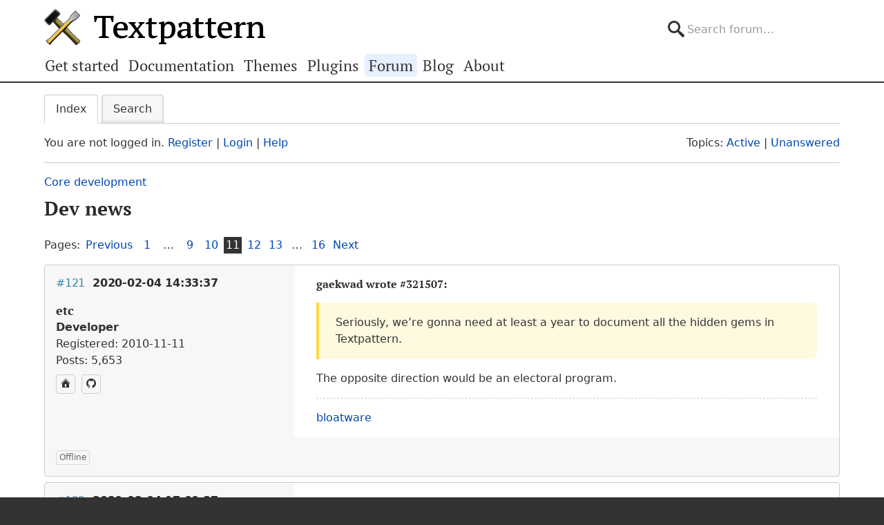

--- FILE ---
content_type: text/html; charset=utf-8
request_url: https://forum.textpattern.com/viewtopic.php?pid=321529
body_size: 10663
content:
<!DOCTYPE html>
<html lang="en">
<head>
    <meta charset="utf-8">
    <meta name="viewport" content="width=device-width, initial-scale=1, viewport-fit=cover">
    <link rel="preload" href="https://forum.textpattern.com/style/Textpattern/fonts/pt-serif-v18-latin-ext-regular.woff2" as="font" type="font/woff2" crossorigin>
    <link rel="preload" href="https://forum.textpattern.com/style/Textpattern/fonts/pt-serif-v18-latin-ext-700.woff2" as="font" type="font/woff2" crossorigin>
    <script src="https://textpattern.com/assets/js/detect.js"></script>
    <link rel="stylesheet" media="screen"href="/style/Textpattern/css/screen.1710416887998.css">
    <link rel="stylesheet" media="print" href="https://textpattern.com/assets/css/print.css">
    <link rel="icon" href="/favicon.ico">
    <link rel="icon" href="/icon.svg" type="image/svg+xml">
    <link rel="apple-touch-icon" href="/apple-touch-icon.png">
    <link rel="manifest" href="/site.webmanifest">
    <meta name="color-scheme" content="dark light">
    <meta name="theme-color" content="#ffffff" media="(prefers-color-scheme: light)">
    <meta name="theme-color" content="#363d44" media="(prefers-color-scheme: dark)">
    <meta name="application-name" content="Textpattern Forum">
    <script defer src="style/Textpattern/js/app.1710416887998.js"></script>
    <title>Dev news (Page 11) / Core development / Textpattern CMS support forum</title>

<meta name="robots" content="index, follow">
<meta name="description" content="Postings in page 11 of the ‘Dev news’ topic in the ‘Core development’ subforum.">
<meta name="twitter:card" content="summary">
<meta name="twitter:site" content="@txpforum">
<meta name="twitter:title" content="Dev news (Page 11)">
<meta name="twitter:description" content="Postings in page 11 of the ‘Dev news’ topic in the ‘Core development’ subforum.">
<meta name="twitter:image:src" content="https://forum.textpattern.com/apple-touch-icon-180x180.png">
<meta name="twitter:url" content="https://forum.textpattern.com/viewtopic.php?id=50446&amp;p=11">
<meta property="og:site_name" content="Textpattern CMS support forum">
<meta property="og:type" content="website">
<meta property="og:title" content="Dev news (Page 11)">
<meta property="og:description" content="Postings in page 11 of the ‘Dev news’ topic in the ‘Core development’ subforum.">
<meta property="og:image" content="https://textpattern.com/assets/img/branding/textpattern/textpattern-og.png">
<meta property="og:image:width" content="1200">
<meta property="og:image:height" content="1200">
<meta property="og:image:alt" content="Textpattern logo">
<meta property="og:url" content="https://forum.textpattern.com/viewtopic.php?id=50446&amp;p=11">
<script type="application/ld+json">
{"@context": "https://schema.org",
"@type": "WebPage",
"headline": "Dev news (Page 11)",
"description": "Postings in page 11 of the \u2018Dev news\u2019 topic in the \u2018Core development\u2019 subforum.",
"url": "https://forum.textpattern.com/viewtopic.php?id=50446&p=11"}
</script>
<link rel="canonical" href="https://forum.textpattern.com/viewtopic.php?id=50446&amp;p=11" title="Page 11">
<link rel="prev" href="https://forum.textpattern.com/viewtopic.php?id=50446&amp;p=10" title="Page 10">
<link rel="next" href="https://forum.textpattern.com/viewtopic.php?id=50446&amp;p=12" title="Page 12">
<link rel="alternate" type="application/rss+xml" href="extern.php?action=feed&amp;tid=50446&amp;type=rss" title="RSS topic feed">
    <link rel="alternate" type="application/rss+xml" href="extern.php?action=feed&amp;order=posted&amp;type=rss" title="RSS new topics feed">
</head>
<body id="page-viewtopic" itemscope itemtype="https://schema.org/WebPage">
    <meta itemprop="accessibilityControl" content="fullKeyboardControl">
    <meta itemprop="accessibilityControl" content="fullMouseControl">
    <meta itemprop="accessibilityHazard" content="noFlashingHazard">
    <meta itemprop="accessibilityHazard" content="noMotionSimulationHazard">
    <meta itemprop="accessibilityHazard" content="noSoundHazard">
    <meta itemprop="accessibilityAPI" content="ARIA">
    <a class="a--skip-link" href="#main">Go to main content</a>
    <div class="wrapper">
        <header class="site-header" itemscope itemtype="https://schema.org/Organization">
            <h1 class="masthead" itemprop="name"><a rel="home" itemprop="url" href="https://textpattern.com/" title="Go to the Textpattern homepage">Textpattern CMS</a></h1>
            <meta itemprop="logo" content="https://textpattern.com/assets/img/branding/textpattern/textpattern.png">
            <div itemscope itemtype="https://schema.org/WebSite">
                <meta itemprop="url" content="https://forum.textpattern.com/">
                <form class="search-form" role="search" method="get" action="https://forum.textpattern.com/search.php" itemprop="potentialAction" itemscope itemtype="https://schema.org/SearchAction">
                    <meta itemprop="target" content="https://forum.textpattern.com/search.php?action=search&show_as=posts&sort_dir=DESC&keywords={keywords}">
                    <input type="hidden" name="action" value="search">
                    <input type="hidden" name="show_as" value="posts">
                    <input type="hidden" name="sort_dir" value="DESC">
                    <label class="accessibility" for="q">Search</label>
                    <input id="q" name="keywords" type="search" size="32" placeholder="Search forum…" itemprop="query-input">
                    <button class="accessibility" type="submit">Submit Search</button>
                </form>
            </div>
        </header>
        <div class="nav-container">
            <a id="site-navigation-toggle" href="#" role="button" aria-controls="site-navigation" title="Navigation menu">Navigation menu</a>
            <nav id="site-navigation" aria-label="Site navigation" itemscope itemtype="https://schema.org/SiteNavigationElement">
                <ul id="site-navigation-list">
                    <li><a itemprop="url" href="https://textpattern.com/start/">Get started</a></li>
                    <li><a itemprop="url" href="https://docs.textpattern.com/">Documentation</a></li>
                    <li><a itemprop="url" href="https://textpattern.com/themes">Themes</a></li>
                    <li><a itemprop="url" href="https://plugins.textpattern.com/">Plugins</a></li>
                    <li class="active"><a itemprop="url" href="./">Forum</a> <span class="accessibility">(current section)</span></li>
                    <li><a itemprop="url" href="https://textpattern.com/weblog/">Blog</a></li>
                    <li><a itemprop="url" href="https://textpattern.com/about/">About</a></li>
                </ul>
            </nav>
        </div>
        <main id="main" aria-label="Main content">
            <div class="container">
                <h1 class="accessibility">Textpattern CMS support forum</h1>
                <div id="brdmenu" class="inbox">
			<ul>
				<li id="navindex" class="isactive"><a href="index.php">Index</a></li>
				<li id="navrules"><a href="misc.php?action=rules">Rules</a></li>
				<li id="navsearch"><a href="search.php">Search</a></li>
				
				
				
			</ul>
		</div>
                <div id="brdwelcome" class="inbox">
			<p class="conl">You are not logged in. <a href="register.php">Register</a> | <a href="login.php">Login</a> | <a href="help.php">Help</a></p>
			<ul class="conr">
				<li><span>Topics: <a href="search.php?action=show_recent" title="Find topics with recent posts.">Active</a> | <a href="search.php?action=show_unanswered" title="Find topics with no replies.">Unanswered</a></span></li>
			</ul>
			<div class="clearer"></div>
		</div>
                
                <div class="linkst">
	<div class="inbox crumbsplus">
		<ol class="crumbs"><li><a href="index.php">Index</a></li><li><span>»&#160;</span><a href="viewforum.php?id=31">Core development</a></li><li><span>»&#160;</span><strong><a href="viewtopic.php?id=50446">Dev news</a></strong></li></ol>		<div class="pagepost">
			<p class="pagelink conl"><span class="pages-label">Pages: </span><a rel="prev" class="item1" href="viewtopic.php?id=50446&amp;p=10">Previous</a> <a href="viewtopic.php?id=50446">1</a> <span class="spacer">…</span> <a href="viewtopic.php?id=50446&amp;p=9">9</a> <a href="viewtopic.php?id=50446&amp;p=10">10</a> <strong>11</strong> <a href="viewtopic.php?id=50446&amp;p=12">12</a> <a href="viewtopic.php?id=50446&amp;p=13">13</a> <span class="spacer">…</span> <a href="viewtopic.php?id=50446&amp;p=16">16</a> <a rel="next" href="viewtopic.php?id=50446&amp;p=12">Next</a></p>
		</div>
		<div class="clearer"></div>
	</div>
</div>

<div id="p321508" class="blockpost rowodd blockpost1">
	<div class="box">
		<div class="inbox">
			<div class="postbody">
				<div class="postleft">
					<h2><span><span class="conr">#121</span> <a href="viewtopic.php?pid=321508#p321508">2020-02-04 14:33:37</a></span></h2>
					<dl>
						<dt><strong>etc</strong></dt>
						<dd class="usertitle"><strong>Developer</strong></dd>
						<dd><span>Registered: 2010-11-11</span></dd>
						<dd><span>Posts: 5,653</span></dd>
						<dd class="usercontacts"><a href="http://www.iut-fbleau.fr/projet/etc/" rel="nofollow" title="Website"><span class="ui-icon ui-icon-home">Website</span></a> <a href="https://github.com/bloatware" rel="nofollow" title="GitHub"><span class="ui-icon ui-extra-icon-github">GitHub</span></a></dd>
					</dl>
				</div>
				<div class="postright">
					<h3>Re: Dev news</h3>
					<div class="postmsg">
						<h6>gaekwad wrote <a href="./viewtopic.php?pid=321507#p321507" rel="nofollow">#321507</a>:</h6>

<blockquote>
	<p>Seriously, we’re gonna need at least a year to document all the hidden gems in Textpattern.</p>
</blockquote>

<p>The opposite direction would be an electoral program.</p>
					</div>
					<div class="postsignature postmsg"><hr /><p><a href="http://www.iut-fbleau.fr/projet/etc/" rel="nofollow">bloatware</a></p></div>
				</div>
			</div>
		</div>
		<div class="inbox">
			<div class="postfoot clearb">
				<div class="postfootleft"><p><span>Offline</span></p></div>
			</div>
		</div>
	</div>
</div>

<div id="p321509" class="blockpost roweven">
	<div class="box">
		<div class="inbox">
			<div class="postbody">
				<div class="postleft">
					<h2><span><span class="conr">#122</span> <a href="viewtopic.php?pid=321509#p321509">2020-02-04 17:00:37</a></span></h2>
					<dl>
						<dt><strong>gaekwad</strong></dt>
						<dd class="usertitle"><strong>Server grease monkey</strong></dd>
						<dd class="postavatar"><img src="https://forum.textpattern.com/img/avatars/7456.png?m=1758667679" width="60" height="60" alt="" /></dd>
						<dd><span>From: People&#039;s Republic of Cornwall</span></dd>
						<dd><span>Registered: 2005-11-19</span></dd>
						<dd><span>Posts: 4,681</span></dd>
						<dd class="usercontacts"><a href="https://github.com/petecooper" rel="nofollow" title="GitHub"><span class="ui-icon ui-extra-icon-github">GitHub</span></a></dd>
					</dl>
				</div>
				<div class="postright">
					<h3>Re: Dev news</h3>
					<div class="postmsg">
						<p>Every so often, I wonder how useful it would be to have a scheduled Textpattern tag focus, say one tag per week, and the collective knowledge / experience of people here work on documenting the things that might not be commonly known. Examples, explanations, that sort of thing.</p>
					</div>
					<div class="postsignature postmsg"><hr /><p><a href="https://textpattern.co/demo" rel="nofollow">Textpattern <span class="caps">CMS</span> demo</a> – <a href="https://forum.textpattern.com/viewtopic.php?pid=327155" rel="nofollow">tech updates</a></p>

<p><a href="https://web.archive.org/web/20060407012827/http%3A//wordpattern.org/vision" rel="nofollow"><em>Code is Poetry; Text is Pattern.</em></a></p></div>
				</div>
			</div>
		</div>
		<div class="inbox">
			<div class="postfoot clearb">
				<div class="postfootleft"><p><span>Offline</span></p></div>
			</div>
		</div>
	</div>
</div>

<div id="p321510" class="blockpost rowodd">
	<div class="box">
		<div class="inbox">
			<div class="postbody">
				<div class="postleft">
					<h2><span><span class="conr">#123</span> <a href="viewtopic.php?pid=321510#p321510">2020-02-04 18:05:22</a></span></h2>
					<dl>
						<dt><strong>Bloke</strong></dt>
						<dd class="usertitle"><strong>Developer</strong></dd>
						<dd class="postavatar"><img src="https://forum.textpattern.com/img/avatars/8181.jpg?m=1758667680" width="60" height="60" alt="" /></dd>
						<dd><span>From: Leeds, UK</span></dd>
						<dd><span>Registered: 2006-01-29</span></dd>
						<dd><span>Posts: 12,379</span></dd>
						<dd class="usercontacts"><a href="https://stefdawson.com/" rel="nofollow" title="Website"><span class="ui-icon ui-icon-home">Website</span></a> <a href="https://github.com/Bloke" rel="nofollow" title="GitHub"><span class="ui-icon ui-extra-icon-github">GitHub</span></a></dd>
					</dl>
				</div>
				<div class="postright">
					<h3>Re: Dev news</h3>
					<div class="postmsg">
						<p>Very useful, I expect. Stuff gets buried in the forum so if we transferred those examples to tag docs or Txp Tips, it increases visibility and usefulness.</p>

<p>Tangentially, we need to fix up the tag builder with the new attributes. Although not vital, it&#8217;d be nice to add them, if they apply. I can probably do that in the next day or so unless someone gets to it first.</p>
					</div>
					<div class="postsignature postmsg"><hr /><p>The <a href="http://stefdawson.com/sw/plugins" rel="nofollow">smd plugin menagerie</a> &#8212; for when you need one more <a href="http://stefdawson.com/about/glossary#gribble" rel="nofollow">gribble</a> of power from Textpattern. Bleeding-edge code <a href="https://github.com/Bloke?tab=repositories" rel="nofollow">available on GitHub</a>.</p>

<p>Hire <a href="http://txpbuilders.com/" rel="nofollow">Txp Builders</a> – finely-crafted code, design and Txp</p></div>
				</div>
			</div>
		</div>
		<div class="inbox">
			<div class="postfoot clearb">
				<div class="postfootleft"><p><span>Offline</span></p></div>
			</div>
		</div>
	</div>
</div>

<div id="p321511" class="blockpost roweven">
	<div class="box">
		<div class="inbox">
			<div class="postbody">
				<div class="postleft">
					<h2><span><span class="conr">#124</span> <a href="viewtopic.php?pid=321511#p321511">2020-02-04 18:16:02</a></span></h2>
					<dl>
						<dt><strong>colak</strong></dt>
						<dd class="usertitle"><strong>Admin</strong></dd>
						<dd class="postavatar"><img src="https://forum.textpattern.com/img/avatars/3073.gif?m=1758667664" width="60" height="60" alt="" /></dd>
						<dd><span>From: Cyprus</span></dd>
						<dd><span>Registered: 2004-11-20</span></dd>
						<dd><span>Posts: 9,359</span></dd>
						<dd class="usercontacts"><a href="https://www.neme.org/" rel="nofollow" title="Website"><span class="ui-icon ui-icon-home">Website</span></a> <a href="https://github.com/colak/" rel="nofollow" title="GitHub"><span class="ui-icon ui-extra-icon-github">GitHub</span></a> <a href="https://mastodon.social/@NeMeOrg" rel="nofollow" title="Mastodon"><span class="ui-icon ui-extra-icon-mastodon">Mastodon</span></a> <a href="https://x.com/nemeorg" rel="nofollow" title="Twitter"><span class="ui-icon ui-extra-icon-twitter">Twitter</span></a></dd>
					</dl>
				</div>
				<div class="postright">
					<h3>Re: Dev news</h3>
					<div class="postmsg">
						<h6>Bloke wrote <a href="./viewtopic.php?pid=321510#p321510" rel="nofollow">#321510</a>:</h6>

<blockquote>
	<p>Very useful, I expect. Stuff gets buried in the forum so if we transferred those examples to tag docs or Txp Tips, it increases visibility and usefulness.</p>
</blockquote>

<p>If others agree I would include in the docs either <a href="https://forum.textpattern.com/viewtopic.php?pid=321468#p321468" rel="nofollow">Julian&#8217;s</a> (his edit at the end of the post) or <a href="https://forum.textpattern.com/viewtopic.php?pid=321469#p321469" rel="nofollow">Oleg&#8217;s</a> responces to a question which I feel that it will be asked again at some point in the future.</p>
					</div>
					<div class="postsignature postmsg"><hr /><p>Yiannis<br />
&#8212;&#8212;&#8212;&#8212;&#8212;&#8212;&#8212;&#8212;&#8212;&#8212;<br />
<a href="https://www.neme.org" rel="nofollow">NeMe</a>  | <a href="https://www.hblack.art" rel="nofollow">hblack.art</a> | <a href="http://www.emare.eu" rel="nofollow"><span class="caps">EMAP</span></a> | <a href="https://a-sea-change.net/" rel="nofollow">A Sea change</a> | <a href="https://toolkitof.care" rel="nofollow">Toolkit of Care</a><br />
I do my best editing after I click on the submit button.</p></div>
				</div>
			</div>
		</div>
		<div class="inbox">
			<div class="postfoot clearb">
				<div class="postfootleft"><p><span>Offline</span></p></div>
			</div>
		</div>
	</div>
</div>

<div id="p321513" class="blockpost rowodd">
	<div class="box">
		<div class="inbox">
			<div class="postbody">
				<div class="postleft">
					<h2><span><span class="conr">#125</span> <a href="viewtopic.php?pid=321513#p321513">2020-02-04 22:27:00</a></span></h2>
					<dl>
						<dt><strong>phiw13</strong></dt>
						<dd class="usertitle"><strong>Plugin Author</strong></dd>
						<dd><span>From: South-Western Japan</span></dd>
						<dd><span>Registered: 2004-02-27</span></dd>
						<dd><span>Posts: 3,612</span></dd>
						<dd class="usercontacts"><a href="https://l-c-n.com/" rel="nofollow" title="Website"><span class="ui-icon ui-icon-home">Website</span></a></dd>
					</dl>
				</div>
				<div class="postright">
					<h3>Re: Dev news</h3>
					<div class="postmsg">
						<h6>gaekwad wrote <a href="./viewtopic.php?pid=321509#p321509" rel="nofollow">#321509</a>:</h6>

<blockquote>
	<p>Every so often, I wonder how useful it would be to have a scheduled Textpattern tag focus, say one tag per week, and the collective knowledge / experience of people here work on documenting the things that might not be commonly known. Examples, explanations, that sort of thing.</p>
</blockquote>

<p>Useful, I am sure. Sometimes people find interesting ways to do things with the standard tags, and sometimes mentioned in the forums, deep down a forum thread, or maybe document it in an obscure blog post.</p>
					</div>
					<div class="postsignature postmsg"><hr /><p>Where is that emoji for a solar powered submarine when you need it ?<br />
<a href="https://forum.textpattern.com/viewtopic.php?id=31851" rel="nofollow">Sand space</a> – admin theme for Textpattern<br />
<a href="https://codeberg.org/phiw13" rel="nofollow">phiw13</a> on Codeberg</p></div>
				</div>
			</div>
		</div>
		<div class="inbox">
			<div class="postfoot clearb">
				<div class="postfootleft"><p><span>Offline</span></p></div>
			</div>
		</div>
	</div>
</div>

<div id="p321517" class="blockpost roweven">
	<div class="box">
		<div class="inbox">
			<div class="postbody">
				<div class="postleft">
					<h2><span><span class="conr">#126</span> <a href="viewtopic.php?pid=321517#p321517">2020-02-05 07:11:53</a></span></h2>
					<dl>
						<dt><strong>philwareham</strong></dt>
						<dd class="usertitle"><strong>Core designer</strong></dd>
						<dd class="postavatar"><img src="https://forum.textpattern.com/img/avatars/39206.png?m=1758667698" width="60" height="60" alt="" /></dd>
						<dd><span>From: Haslemere, Surrey, UK</span></dd>
						<dd><span>Registered: 2009-06-11</span></dd>
						<dd><span>Posts: 3,565</span></dd>
						<dd class="usercontacts"><a href="https://www.designhive.com" rel="nofollow" title="Website"><span class="ui-icon ui-icon-home">Website</span></a> <a href="https://github.com/philwareham" rel="nofollow" title="GitHub"><span class="ui-icon ui-extra-icon-github">GitHub</span></a> <a href="https://mastodon.social/@philwareham" rel="nofollow" title="Mastodon"><span class="ui-icon ui-extra-icon-mastodon">Mastodon</span></a></dd>
					</dl>
				</div>
				<div class="postright">
					<h3>Re: Dev news</h3>
					<div class="postmsg">
						<p>Yeah I’d like to see the new pagination methods in a blog post &#8211; would be good to know.</p>
					</div>
				</div>
			</div>
		</div>
		<div class="inbox">
			<div class="postfoot clearb">
				<div class="postfootleft"><p><span>Offline</span></p></div>
			</div>
		</div>
	</div>
</div>

<div id="p321518" class="blockpost rowodd">
	<div class="box">
		<div class="inbox">
			<div class="postbody">
				<div class="postleft">
					<h2><span><span class="conr">#127</span> <a href="viewtopic.php?pid=321518#p321518">2020-02-05 10:50:30</a></span></h2>
					<dl>
						<dt><strong>etc</strong></dt>
						<dd class="usertitle"><strong>Developer</strong></dd>
						<dd><span>Registered: 2010-11-11</span></dd>
						<dd><span>Posts: 5,653</span></dd>
						<dd class="usercontacts"><a href="http://www.iut-fbleau.fr/projet/etc/" rel="nofollow" title="Website"><span class="ui-icon ui-icon-home">Website</span></a> <a href="https://github.com/bloatware" rel="nofollow" title="GitHub"><span class="ui-icon ui-extra-icon-github">GitHub</span></a></dd>
					</dl>
				</div>
				<div class="postright">
					<h3>Re: Dev news</h3>
					<div class="postmsg">
						<p>You can test this code (in any place) to get the main ideas:</p>

<pre class="prism language-txp"><code>&lt;txp:pages pg=&quot;page&quot; total=&quot;100&quot; evaluate=&quot;2,6,4&quot;&gt;
    &lt;nav&gt;
        &lt;txp:newer showalways&gt;&amp;laquo;&lt;/txp:newer&gt;
        &lt;txp:newer shift&gt;&lt;txp:yield item=&quot;page&quot; /&gt;&lt;/txp:newer&gt;
        &lt;txp:newer shift=&quot;-2&quot; link=&quot;&quot;&gt;...&lt;/txp:newer&gt;
        &lt;txp:pages total shift=&quot;2&quot; break=&quot; &quot;&gt;&lt;txp:yield item=&quot;page&quot; /&gt;&lt;/txp:pages&gt;
        &lt;txp:older shift=&quot;-2&quot; link=&quot;&quot;&gt;...&lt;/txp:older&gt;
        &lt;txp:older shift&gt;&lt;txp:yield item=&quot;page&quot; /&gt;&lt;/txp:older&gt;
        &lt;txp:older showalways&gt;&amp;raquo;&lt;/txp:older&gt;
    &lt;/nav&gt;
&lt;/txp:pages&gt;</code></pre>

<p>It will generate <code>nav</code> bar for 100 links numbered by <code>page</code> <span class="caps">URL</span> parameter: <code>?page=1</code> etc.</p>

<pre><code>&lt; 1 ... 5 6 7 8 9 ... 100 &gt;</code></pre>

<p>Explanations:</p>

<ul>
	<li><code>&lt;txp:pages pg=&quot;page&quot; total=&quot;100&quot;&gt;...&lt;/txp:pages&gt;</code> sets the number of pages and page <span class="caps">URL</span> parameter (needed only for custom pagination).</li>
	<li><code>&lt;txp:newer shift /&gt;</code> points to the first page, <code>&lt;txp:older shift /&gt;</code> to the last one.</li>
	<li><code>&lt;txp:newer shift=&quot;-2&quot;/ &gt;</code> points to the 2nd page from the <em>end</em> of &#8216;newer&#8217; direction, i.e. the second page. Similarly, <code>&lt;txp:older shift=&quot;-2&quot; /&gt;</code> points to the <code>last - 1</code> page.</li>
	<li><code>&lt;txp:pages total shift=&quot;2&quot; /&gt;</code> outputs <code>n-2, n-1, n, n+1, n+2</code> links, adjusting the output if <code>n</code> is close to start/end.</li>
	<li><code>&lt;txp:yield item=&quot;page&quot; /&gt;</code> outputs processed page numbers.</li>
	<li><code>link</code> and <code>showalways</code> attributes are self-explanatory.</li>
</ul>

<p>Now, why <code>evaluate</code> is needed? Suppose that there are only three pages and we are on the third one. Tag by tag, this block would output <code>&lt; 1 ... 1 2 3 3 &gt;</code> which is obviously not desired. To fix it, these tags (with few exceptions) are instructed not to output already shown pages. Since txp processes tags downwards, we thus get <code>&lt; 1 ... 3 &gt;</code> which is better but not ideal yet, because we expect <code>2</code> in place of <code>...</code>. The problem is that <code>&lt;txp:newer shift=&quot;-2&quot; /&gt;</code> is processed before <code>&lt;txp:pages total shift=&quot;2&quot; /&gt;</code> and &#8216;shows&#8217; the second page. The solution is to alter the processing order via <code>evaluate=&quot;2,6,4&quot;</code> attribute, which will first process the 2nd tag (<code>&lt;txp:newer shift /&gt;</code>), then the 6th one (<code>&lt;txp:older shift /&gt;</code>), followed by the 4th (<code>&lt;txp:pages total shift=&quot;2&quot; /&gt;</code>) and finally all the others.</p>
					</div>
					<div class="postsignature postmsg"><hr /><p><a href="http://www.iut-fbleau.fr/projet/etc/" rel="nofollow">bloatware</a></p></div>
				</div>
			</div>
		</div>
		<div class="inbox">
			<div class="postfoot clearb">
				<div class="postfootleft"><p><span>Offline</span></p></div>
			</div>
		</div>
	</div>
</div>

<div id="p321519" class="blockpost roweven">
	<div class="box">
		<div class="inbox">
			<div class="postbody">
				<div class="postleft">
					<h2><span><span class="conr">#128</span> <a href="viewtopic.php?pid=321519#p321519">2020-02-05 11:09:56</a></span></h2>
					<dl>
						<dt><strong>philwareham</strong></dt>
						<dd class="usertitle"><strong>Core designer</strong></dd>
						<dd class="postavatar"><img src="https://forum.textpattern.com/img/avatars/39206.png?m=1758667698" width="60" height="60" alt="" /></dd>
						<dd><span>From: Haslemere, Surrey, UK</span></dd>
						<dd><span>Registered: 2009-06-11</span></dd>
						<dd><span>Posts: 3,565</span></dd>
						<dd class="usercontacts"><a href="https://www.designhive.com" rel="nofollow" title="Website"><span class="ui-icon ui-icon-home">Website</span></a> <a href="https://github.com/philwareham" rel="nofollow" title="GitHub"><span class="ui-icon ui-extra-icon-github">GitHub</span></a> <a href="https://mastodon.social/@philwareham" rel="nofollow" title="Mastodon"><span class="ui-icon ui-extra-icon-mastodon">Mastodon</span></a></dd>
					</dl>
				</div>
				<div class="postright">
					<h3>Re: Dev news</h3>
					<div class="postmsg">
						<p>I&#8217;ve sprinkled some accessibility attributes into Oleg&#8217;s example above (you can change <code>&quot;Blog navigation&quot;</code> to whatever description you prefer):</p>

<pre class="prism language-txp"><code>&lt;txp:pages pg=&quot;page&quot; total=&quot;100&quot; evaluate=&quot;2,6,4&quot;&gt;
    &lt;nav aria-label=&quot;Blog navigation&quot;&gt;
        &lt;txp:newer showalways&gt;&lt;span aria-label=&quot;Go to previous page&quot;&gt;&amp;laquo;&lt;/span&gt;&lt;/txp:newer&gt;
        &lt;txp:newer shift&gt;&lt;span aria-label=&quot;Go to first page&quot;&gt;&lt;txp:yield item=&quot;page&quot; /&gt;&lt;/span&gt;&lt;/txp:newer&gt;
        &lt;txp:newer shift=&quot;-2&quot; link=&quot;&quot;&gt;&lt;span role=&quot;separator&quot; aria-label=&quot;More pages&quot;&gt;…&lt;/span&gt;&lt;/txp:newer&gt;
        &lt;txp:pages total shift=&quot;2&quot; break=&quot; &quot;&gt;&lt;span aria-label=&quot;Go to page &lt;txp:yield item=&quot;page&quot; /&gt;&quot;&gt;&lt;txp:yield item=&quot;page&quot; /&gt;&lt;/span&gt;&lt;/txp:pages&gt;
        &lt;txp:older shift=&quot;-2&quot; link=&quot;&quot;&gt;&lt;span role=&quot;separator&quot; aria-label=&quot;More pages&quot;&gt;…&lt;/span&gt;&lt;/txp:older&gt;
        &lt;txp:older shift&gt;&lt;span aria-label=&quot;Go to last page&quot;&gt;&lt;txp:yield item=&quot;page&quot; /&gt;&lt;/span&gt;&lt;/txp:older&gt;
        &lt;txp:older showalways&gt;&lt;span aria-label=&quot;Go to next page&quot;&gt;&amp;raquo;&lt;/span&gt;&lt;/txp:older&gt;
    &lt;/nav&gt;
&lt;/txp:pages&gt;</code></pre>
					</div>
				</div>
			</div>
		</div>
		<div class="inbox">
			<div class="postfoot clearb">
				<div class="postfootleft"><p><span>Offline</span></p></div>
			</div>
		</div>
	</div>
</div>

<div id="p321520" class="blockpost rowodd">
	<div class="box">
		<div class="inbox">
			<div class="postbody">
				<div class="postleft">
					<h2><span><span class="conr">#129</span> <a href="viewtopic.php?pid=321520#p321520">2020-02-05 13:19:07</a></span></h2>
					<dl>
						<dt><strong>Bloke</strong></dt>
						<dd class="usertitle"><strong>Developer</strong></dd>
						<dd class="postavatar"><img src="https://forum.textpattern.com/img/avatars/8181.jpg?m=1758667680" width="60" height="60" alt="" /></dd>
						<dd><span>From: Leeds, UK</span></dd>
						<dd><span>Registered: 2006-01-29</span></dd>
						<dd><span>Posts: 12,379</span></dd>
						<dd class="usercontacts"><a href="https://stefdawson.com/" rel="nofollow" title="Website"><span class="ui-icon ui-icon-home">Website</span></a> <a href="https://github.com/Bloke" rel="nofollow" title="GitHub"><span class="ui-icon ui-extra-icon-github">GitHub</span></a></dd>
					</dl>
				</div>
				<div class="postright">
					<h3>Re: Dev news</h3>
					<div class="postmsg">
						<p>I love this!</p>

<p>I&#8217;m still gonna have to play with this newer/older stuff to get my head round it, and also to try it alongside regular use of newer/older to compare. Feels like it&#8217;s almost ready for prime time.</p>

<p>One thing I was interested in exploring with the above example, was to make the ellipses do something. A common issue with these types of navigation construct is that you&#8217;re somewhere in the list and want to move along slightly more quickly, but you&#8217;re limited to jumping to either end, or to two either side of the page you&#8217;re on, maximum. This makes iterating pages slower than it could be.</p>

<p>So I wondered if the ellipses could jump an entire <em>set</em> so if you&#8217;re showing:</p>

<pre><code>&lt; 1 ... 5 6 7 8 9 ... 100 &gt;</code></pre>

<p>then clicking the rightmost ellipses would reveal:</p>

<pre><code>&lt; 1 ... 10 11 12 13 14 ... 100 &gt;</code></pre>

<p>Through judicial use of the <code>shift</code> attribute to offset from &#8220;the current page&#8221; of <code>&lt;txp:pages&gt;</code> rather from &#8220;either end of the list&#8221;, we get this:</p>

<pre class="prism language-html"><code>&lt;txp:pages total=&quot;100&quot; evaluate=&quot;2,6,4&quot;&gt;
    &lt;nav&gt;
        &lt;txp:newer showalways&gt;&amp;laquo;&lt;/txp:newer&gt;
        &lt;txp:newer shift&gt;&lt;txp:yield item=&quot;page&quot; /&gt;&lt;/txp:newer&gt;
        &lt;txp:pages shift=&quot;-5&quot;&gt;...&lt;/txp:pages&gt;
        &lt;txp:pages total shift=&quot;2&quot; break=&quot; &quot;&gt;&lt;txp:yield item=&quot;page&quot; /&gt;&lt;/txp:pages&gt;
        &lt;txp:pages shift=&quot;5&quot;&gt;...&lt;/txp:pages&gt;
        &lt;txp:older shift&gt;&lt;txp:yield item=&quot;page&quot; /&gt;&lt;/txp:older&gt;
        &lt;txp:older showalways&gt;&amp;raquo;&lt;/txp:older&gt;
    &lt;/nav&gt;
&lt;/txp:pages&gt;</code></pre>

<p>Notice I&#8217;ve dropped the <code>pg</code> attribute because I was paginating a regular article list on my site so wanted the standard <code>?pg=</code>. Works a treat!</p>

<p>I am, however, intrigued by the <code>total</code> attribute. I have 28 pages of articles on my test site, built up over time. The pagination works nicely to jump around the pages fairly quickly. If I set <code>total=&quot;100&quot;</code> in the outer <code>&lt;txp:pages&gt;</code> tag, when I&#8217;m on (say) page 21, I get:</p>

<pre><code> « 1 ... 19 20 21 22 23 ... 28 »</code></pre>

<p>No matter what value I set for <code>total</code> I get the same output &#8211; even if I use <code>total=&quot;1&quot;</code>, presumably because Txp knows I have 28 pages and ignores the attribute. I thought it might be some maximum or something. However, if I <em>omit</em> the <code>total</code>, I get this:</p>

<pre><code>« ... 19 20 21 22 23 ... 28 »</code></pre>

<p>Notice the link to page &#8216;1&#8217; is missing. Bug? Or by design? Is <code>total</code> <em>required</em> to set things up, even if it&#8217;s ignored?</p>

<p>So I went a bit further. I was curious why you needed to set the valueless <code>total</code> attribute in the central <code>&lt;txp:pages&gt;</code> tag. Turns out it&#8217;s vital. But why? It doesn&#8217;t seem to set up the &#8216;current&#8217; page because if I omit the <code>total</code> from the central <code>&lt;txp:pages&gt;</code> tag, I get this when I&#8217;m on page 21:</p>

<pre><code> « 1 ... 23 ... 28 » </code></pre>

<p>i.e. it&#8217;s added &#8216;2&#8217; to the current page and made a link to it. Why does <code>total</code> do this? Is it required for the yield attribute to function properly?</p>

<p>If I also omit the <code>total</code> from the outer tag, the &#8216;1&#8217; link disappears again, as it did before.</p>

<p>I presume there&#8217;s a functional reason why the <code>total</code> is needed, I just can&#8217;t figure out from a logical end-user perspective why it needs to be present for the tag to work, when the surrounding older and newer tags &#8211; and indeed the <code>&lt;txp:pages&gt;</code> tags for the ellipses &#8211; don&#8217;t.</p>

<p><span class="caps">EDIT</span>: also, with <code>&lt;txp:yield item=&quot;page&quot;&gt;</code>, it would be handy to know what other items we could output here when we document this. There <em>appears</em> to be a link between the <span class="caps">URL</span> attribute &#8216;page&#8217; and the yield item in this example, when there isn&#8217;t. The yield name <span class="caps">MUST</span> be <code>page</code> regardless of what is used in the <span class="caps">URL</span> pagination, so maybe we should choose a different <span class="caps">URL</span> var just to make it clear.</p>

<p><del><span class="caps">EDIT</span> 2: Interestingly, changing my central <code>&lt;txp:pages&gt;</code> tag thus:</del> Ignore this and see <a href="https://forum.textpattern.com/viewtopic.php?pid=321523#p321523" rel="nofollow">forum.textpattern.com/viewtopic.php?pid=321523#p321523</a></p>

<pre class="prism language-html"><code>&lt;txp:pages total shift=&quot;3&quot; break=&quot; &quot;&gt;&lt;txp:yield item=&quot;page&quot; /&gt;&lt;/txp:pages&gt;</code></pre>

<p>Results in a curious output when I near the extremities of the pagination.</p>

<p>On page 22:  <code>« 1 ... 19 20 21 22 23 24 25 ... 28 »</code> OK<br />
On page 23:  <code>« 1 ... 20 21 22 23 24 25 26 28 »</code> Missing page 27 or ellipses<br />
On page 24:  <code>« 1 ... 21 22 23 24 25 26 27 28 »</code> OK<br />
On page 25:  <code>« 1 ... 22 23 24 25 26 27 28 »</code> OK<br />
On page 26:  <code>« 1 ... 22 23 24 25 26 27 28 »</code> OK, but why is the lower limit not 21?<br />
On page 27:  <code>« 1 22 23 24 25 26 27 28 »</code> Urk? No lower ellipses, and still 22 lower limit?</p>
						<p class="postedit"><em>Last edited by Bloke (2020-02-05 13:46:10)</em></p>
					</div>
					<div class="postsignature postmsg"><hr /><p>The <a href="http://stefdawson.com/sw/plugins" rel="nofollow">smd plugin menagerie</a> &#8212; for when you need one more <a href="http://stefdawson.com/about/glossary#gribble" rel="nofollow">gribble</a> of power from Textpattern. Bleeding-edge code <a href="https://github.com/Bloke?tab=repositories" rel="nofollow">available on GitHub</a>.</p>

<p>Hire <a href="http://txpbuilders.com/" rel="nofollow">Txp Builders</a> – finely-crafted code, design and Txp</p></div>
				</div>
			</div>
		</div>
		<div class="inbox">
			<div class="postfoot clearb">
				<div class="postfootleft"><p><span>Offline</span></p></div>
			</div>
		</div>
	</div>
</div>

<div id="p321522" class="blockpost roweven">
	<div class="box">
		<div class="inbox">
			<div class="postbody">
				<div class="postleft">
					<h2><span><span class="conr">#130</span> <a href="viewtopic.php?pid=321522#p321522">2020-02-05 14:08:08</a></span></h2>
					<dl>
						<dt><strong>etc</strong></dt>
						<dd class="usertitle"><strong>Developer</strong></dd>
						<dd><span>Registered: 2010-11-11</span></dd>
						<dd><span>Posts: 5,653</span></dd>
						<dd class="usercontacts"><a href="http://www.iut-fbleau.fr/projet/etc/" rel="nofollow" title="Website"><span class="ui-icon ui-icon-home">Website</span></a> <a href="https://github.com/bloatware" rel="nofollow" title="GitHub"><span class="ui-icon ui-extra-icon-github">GitHub</span></a></dd>
					</dl>
				</div>
				<div class="postright">
					<h3>Re: Dev news</h3>
					<div class="postmsg">
						<p>Without <code>pg</code> attribute <code>&lt;txp:pages /&gt;</code> uses the current one, which is the <em>default</em> <code>pg</code> and then <code>total</code> defaults to <code>$thispage['nimPages']</code> too. Try <code>&lt;txp:pages pg=&quot;pg&quot; total=&quot;100&quot; /&gt;</code> instead.</p>
					</div>
					<div class="postsignature postmsg"><hr /><p><a href="http://www.iut-fbleau.fr/projet/etc/" rel="nofollow">bloatware</a></p></div>
				</div>
			</div>
		</div>
		<div class="inbox">
			<div class="postfoot clearb">
				<div class="postfootleft"><p><span>Offline</span></p></div>
			</div>
		</div>
	</div>
</div>

<div id="p321523" class="blockpost rowodd">
	<div class="box">
		<div class="inbox">
			<div class="postbody">
				<div class="postleft">
					<h2><span><span class="conr">#131</span> <a href="viewtopic.php?pid=321523#p321523">2020-02-05 14:26:46</a></span></h2>
					<dl>
						<dt><strong>Bloke</strong></dt>
						<dd class="usertitle"><strong>Developer</strong></dd>
						<dd class="postavatar"><img src="https://forum.textpattern.com/img/avatars/8181.jpg?m=1758667680" width="60" height="60" alt="" /></dd>
						<dd><span>From: Leeds, UK</span></dd>
						<dd><span>Registered: 2006-01-29</span></dd>
						<dd><span>Posts: 12,379</span></dd>
						<dd class="usercontacts"><a href="https://stefdawson.com/" rel="nofollow" title="Website"><span class="ui-icon ui-icon-home">Website</span></a> <a href="https://github.com/Bloke" rel="nofollow" title="GitHub"><span class="ui-icon ui-extra-icon-github">GitHub</span></a></dd>
					</dl>
				</div>
				<div class="postright">
					<h3>Re: Dev news</h3>
					<div class="postmsg">
						<h6>etc wrote <a href="./viewtopic.php?pid=321522#p321522" rel="nofollow">#321522</a>:</h6>

<blockquote>
	<p>Try <code>&lt;txp:pages pg=&quot;pg&quot; total=&quot;100&quot; /&gt;</code> instead.</p>
</blockquote>

<p>Okay, that makes sense and is important info to go in the docs, thanks. Doing that makes the page extremity whatever I set, even if it&#8217;s beyond the number of pages I have, and fixes the missing &#8216;1&#8217; thing. That&#8217;s cool.</p>

<p>So for people that are using this to paginate regular Txp articles, they should <em>always use</em> the <code>pg=&quot;pg&quot;</code> attribute, and either:</p>

<p>a) <em>omit</em> the outer <code>total</code> attribute to let Txp calculate the maximum.<br />
b) <em>use</em> the outer <code>total</code> attribute if they want a fixed maximum number of pages.</p>

<p>That clears one thing up. Just the thing about the total in the central <code>&lt;txp:pages&gt;</code> tag to go.</p>

<p>Edit: The &#8216;Edit 2&#8217; in <a href="https://forum.textpattern.com/viewtopic.php?pid=321520#p321520" rel="nofollow">my post above</a> was me being stupid. Altering the step in the central <code>&lt;txp:pages&gt;</code> tag requires an adjustment in the ellipses tags either side of it to balance it. so they needed to be:</p>

<pre class="prism language-html"><code>        &lt;txp:pages shift=&quot;-7&quot;&gt;...&lt;/txp:pages&gt;
        &lt;txp:pages total shift=&quot;3&quot; break=&quot; &quot;&gt;&lt;txp:yield item=&quot;page&quot; /&gt;&lt;/txp:pages&gt;
        &lt;txp:pages shift=&quot;7&quot;&gt;...&lt;/txp:pages&gt;</code></pre>

<p>Sorry for the false info.</p>
						<p class="postedit"><em>Last edited by Bloke (2020-02-05 14:54:59)</em></p>
					</div>
					<div class="postsignature postmsg"><hr /><p>The <a href="http://stefdawson.com/sw/plugins" rel="nofollow">smd plugin menagerie</a> &#8212; for when you need one more <a href="http://stefdawson.com/about/glossary#gribble" rel="nofollow">gribble</a> of power from Textpattern. Bleeding-edge code <a href="https://github.com/Bloke?tab=repositories" rel="nofollow">available on GitHub</a>.</p>

<p>Hire <a href="http://txpbuilders.com/" rel="nofollow">Txp Builders</a> – finely-crafted code, design and Txp</p></div>
				</div>
			</div>
		</div>
		<div class="inbox">
			<div class="postfoot clearb">
				<div class="postfootleft"><p><span>Offline</span></p></div>
			</div>
		</div>
	</div>
</div>

<div id="p321529" class="blockpost roweven">
	<div class="box">
		<div class="inbox">
			<div class="postbody">
				<div class="postleft">
					<h2><span><span class="conr">#132</span> <a href="viewtopic.php?pid=321529#p321529">2020-02-05 16:52:43</a></span></h2>
					<dl>
						<dt><strong>etc</strong></dt>
						<dd class="usertitle"><strong>Developer</strong></dd>
						<dd><span>Registered: 2010-11-11</span></dd>
						<dd><span>Posts: 5,653</span></dd>
						<dd class="usercontacts"><a href="http://www.iut-fbleau.fr/projet/etc/" rel="nofollow" title="Website"><span class="ui-icon ui-icon-home">Website</span></a> <a href="https://github.com/bloatware" rel="nofollow" title="GitHub"><span class="ui-icon ui-extra-icon-github">GitHub</span></a></dd>
					</dl>
				</div>
				<div class="postright">
					<h3>Re: Dev news</h3>
					<div class="postmsg">
						<h6>Bloke wrote <a href="./viewtopic.php?pid=321523#p321523" rel="nofollow">#321523</a>:</h6>

<blockquote>
	<p>So for people that are using this to paginate regular Txp articles, they should <em>always use</em> the <code>pg=&quot;pg&quot;</code> attribute, and either:</p>

	<p>a) <em>omit</em> the outer <code>total</code> attribute to let Txp calculate the maximum.<br />
b) <em>use</em> the outer <code>total</code> attribute if they want a fixed maximum number of pages.</p>
</blockquote>

<p>Not exactly, sorry. Explicitly setting <code>pg=&quot;pg&quot;</code> does <em>not</em> reset <code>total</code>, it acts like any other <code>pg</code> value, leaving you the freedom to abuse it (and create meaningless txp links). To reset to defaults, use valueless <code>pg</code> (then <code>total</code> will be ignored): <code>&lt;txp:pages pg /&gt;</code>.</p>

<blockquote>
	<p>That clears one thing up. Just the thing about the total in the central <code>&lt;txp:pages&gt;</code> tag to go.</p>
</blockquote>

<p>You&#8217;ll probably need to adjust the ellipses <code>shift</code>, to avoid it prematurely disappear when close to the extremities: <code>shift = min (7, current - 2)</code> or something like that. The total number of remaining pages is given by <code>&lt;txp:newer/older total /&gt;</code>.</p>
					</div>
					<div class="postsignature postmsg"><hr /><p><a href="http://www.iut-fbleau.fr/projet/etc/" rel="nofollow">bloatware</a></p></div>
				</div>
			</div>
		</div>
		<div class="inbox">
			<div class="postfoot clearb">
				<div class="postfootleft"><p><span>Offline</span></p></div>
			</div>
		</div>
	</div>
</div>

<div class="postlinksb">
	<div class="inbox crumbsplus">
		<div class="pagepost">
			<p class="pagelink conl"><span class="pages-label">Pages: </span><a rel="prev" class="item1" href="viewtopic.php?id=50446&amp;p=10">Previous</a> <a href="viewtopic.php?id=50446">1</a> <span class="spacer">…</span> <a href="viewtopic.php?id=50446&amp;p=9">9</a> <a href="viewtopic.php?id=50446&amp;p=10">10</a> <strong>11</strong> <a href="viewtopic.php?id=50446&amp;p=12">12</a> <a href="viewtopic.php?id=50446&amp;p=13">13</a> <span class="spacer">…</span> <a href="viewtopic.php?id=50446&amp;p=16">16</a> <a rel="next" href="viewtopic.php?id=50446&amp;p=12">Next</a></p>
		</div>
		<ol class="crumbs"><li><a href="index.php">Index</a></li><li><span>»&#160;</span><a href="viewforum.php?id=31">Core development</a></li><li><span>»&#160;</span><strong><a href="viewtopic.php?id=50446">Dev news</a></strong></li></ol>		<div class="clearer"></div>
	</div>
</div>
                <div id="brdfooter" class="block">
	<h2><span>Board footer</span></h2>
	<div class="box">
		<div id="brdfooternav" class="inbox">
			<div class="conl">
				<form id="qjump" method="get" action="viewforum.php">
					<div><label><span>Jump to<br /></span>
					<select name="id">
						<optgroup label="Textpattern">
							<option value="4">Official announcements</option>
							<option value="31" selected="selected">Core development</option>
							<option value="2">Ideas for features or changes</option>
						</optgroup>
						<optgroup label="Assistance">
							<option value="5">How do I…?</option>
							<option value="67">Troubleshooting</option>
							<option value="79">Plugin support</option>
							<option value="13">Plugin discussion</option>
							<option value="29">Theme support</option>
							<option value="8">Theme discussion</option>
							<option value="80">HTML, CSS, PHP, JavaScript, etc.</option>
							<option value="81">Shortcodes</option>
							<option value="11">Localization</option>
						</optgroup>
						<optgroup label="Community">
							<option value="12">General discussions</option>
							<option value="56">Latest Textpattern happenings</option>
							<option value="6">Showcase your Textpattern site</option>
							<option value="60">Textpattern sites and channels</option>
							<option value="77">Seeking Textpattern professionals</option>
							<option value="7">Archives</option>
						</optgroup>
					</select></label>
					<input type="submit" value=" Go " accesskey="g" />
					</div>
				</form>
			</div>
			<div class="conr">
				<p id="feedlinks"><span class="rss"><a href="extern.php?action=feed&amp;tid=50446&amp;type=rss">RSS topic feed</a></span></p>
				<p id="poweredby">Powered by <a href="https://fluxbb.org/">FluxBB</a></p>
			</div>
			<div class="clearer"></div>
		</div>
	</div>
</div>
            </div>
        </main>
    </div>
    <div class="wrapper-footer">
        <aside class="container complementary-content">
            <div class="layout-container">
                <div class="layout-3col-2span">
                    <div class="layout-container">
                        <section class="layout-2col" itemscope itemtype="https://schema.org/Organization">
                            <h4>Social channels</h4>
                            <meta itemprop="name" content="Textpattern CMS">
                            <meta itemprop="sameAs" content="https://en.wikipedia.org/wiki/Textpattern">
                            <ul class="social-channels">
                                <li><a class="github" rel="me external" itemprop="sameAs" href="https://github.com/textpattern" title="Follow us on GitHub">GitHub</a></li>
                                <li><a class="mastodon" rel="me external" itemprop="sameAs" href="https://indieweb.social/@textpattern" title="Follow us on Mastodon">Mastodon</a></li>
                                <li><a class="twitter" rel="me external" itemprop="sameAs" href="https://twitter.com/textpattern" title="Follow us on Twitter">Twitter</a></li>
                            </ul>
                            <h4>Donate</h4>
                            <p>Your kind donations and sponsorships help us keep Textpattern CMS development alive!</p>
                            <p>
                                <a class="button button-primary" href="https://textpattern.com/about/patrons"><span class="ui-icon ui-icon-heart"></span> Donate…</a>
                                <a class="button button-primary" rel="external" href="https://github.com/sponsors/textpattern"><span class="ui-icon ui-icon-heart"></span> Sponsor…</a>
                            </p>
                        </section>
                        <section class="layout-2col community-details">
                            <h4>GitHub repositories</h4>
                            <ul class="community-links">
                                <li><a rel="external" href="https://github.com/textpattern">Textpattern on GitHub</a></li>
                                <li><a rel="external" href="https://github.com/textile">Textile on GitHub</a></li>
                                <li><a rel="external" href="https://github.com/drmonkeyninja/awesome-textpattern">Textpattern Awesome List</a></li>
                            </ul>
                            <h4>Community links</h4>
                            <ul class="community-links">
                                <li><a href="https://textpattern.com/showcase/">Textpattern Site Showcase</a></li>
                                <li><a href="https://docs.textpattern.com/brand/">Textpattern Brand and Voice</a></li>
                                <li><a rel="external" href="https://textpattern.tips/">Textpattern Tips</a></li>
                                <li><a rel="external" href="https://txpmag.com/">TXP Magazine</a></li>
                                <li><a rel="external" href="https://textile-lang.com/">Textile Markup Language Documentation</a></li>
                            </ul>
                        </section>
                    </div>
                </div>
                <section class="layout-3col host-details">
                    <h4 class="accessibility">Host details</h4>
                    <p><span class="host-network">Textpattern Network</span></p>
                    <p>
                        <small>
                            Kindly hosted by<br>
                            <a class="digitalocean" rel="external" href="https://www.digitalocean.com/?utm_source=opensource&amp;utm_campaign=textpattern" title="Go to the DigitalOcean website">DigitalOcean</a>
                        </small>
                    </p>
                </section>
            </div>
        </aside>
        <footer class="site-footer">
            <p class="legal">
                Copyright 2004–2024 The Textpattern Development Team.
                <a href="https://textpattern.com/contact">Contact us</a>.
                <a href="https://textpattern.com/privacy">Privacy</a>.
                <a href="humans.txt">Colophon</a>.
                Textpattern is both free and open source. <a href="https://textpattern.com/license">GPLv2 license</a>.
            </p>
        </footer>
    </div>
    <noscript>JavaScript is currently disabled in your browser - activate it for the best experience.</noscript>
</body>
</html>
<!-- random-length HTML comment: [base64] -->